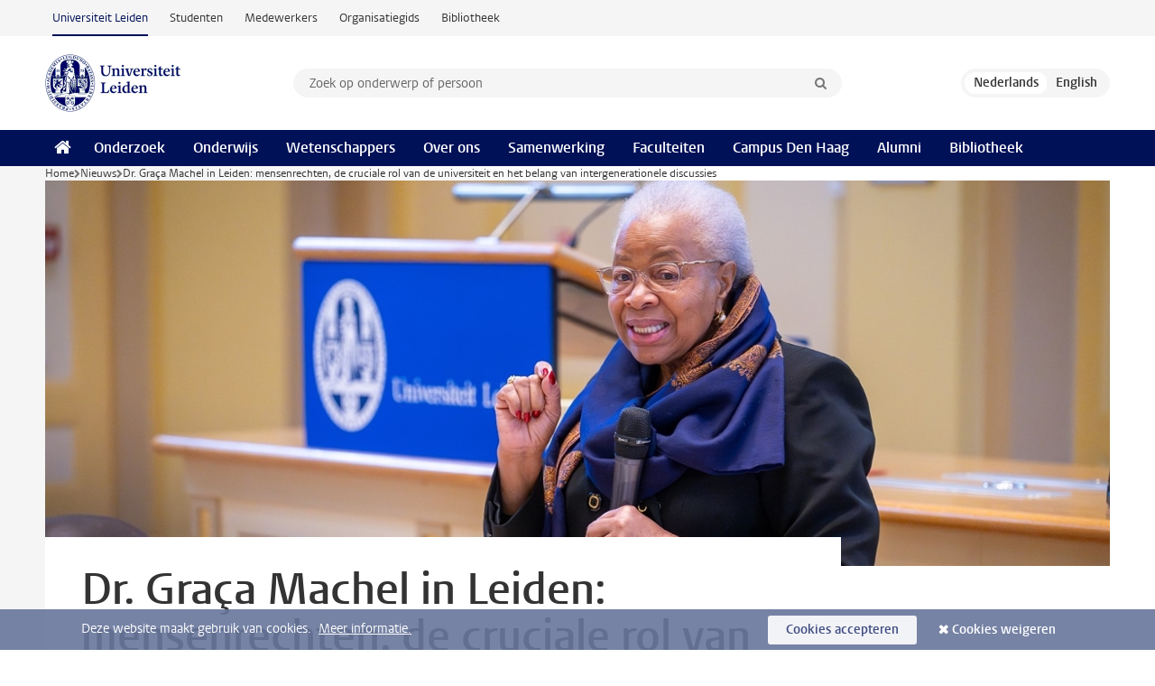

--- FILE ---
content_type: text/html;charset=UTF-8
request_url: https://www.universiteitleiden.nl/nieuws/2023/11/dr.-graca-machel-in-leiden-mensenrechten-de-cruciale-rol-van-de-universiteit-en-het-belang-van-intergenerationele-discussies
body_size: 9313
content:
<!DOCTYPE html>
<html lang="nl" data-version="1.217.00" >
<head>


















<!-- standard page html head -->

    <title>Dr. Graça Machel in Leiden: mensenrechten, de cruciale rol van de universiteit en het belang van intergenerationele discussies - Universiteit Leiden</title>
        <meta name="google-site-verification" content="o8KYuFAiSZi6QWW1wxqKFvT1WQwN-BxruU42si9YjXw"/>
        <meta name="google-site-verification" content="hRUxrqIARMinLW2dRXrPpmtLtymnOTsg0Pl3WjHWQ4w"/>

        <link rel="canonical" href="https://www.universiteitleiden.nl/nieuws/2023/11/dr.-graca-machel-in-leiden-mensenrechten-de-cruciale-rol-van-de-universiteit-en-het-belang-van-intergenerationele-discussies"/>
<!-- icons -->
    <link rel="shortcut icon" href="/design-1.1/assets/icons/favicon.ico"/>
    <link rel="icon" type="image/png" sizes="32x32" href="/design-1.1/assets/icons/icon-32px.png"/>
    <link rel="icon" type="image/png" sizes="96x96" href="/design-1.1/assets/icons/icon-96px.png"/>
    <link rel="icon" type="image/png" sizes="195x195" href="/design-1.1/assets/icons/icon-195px.png"/>

    <link rel="apple-touch-icon" href="/design-1.1/assets/icons/icon-120px.png"/> <!-- iPhone retina -->
    <link rel="apple-touch-icon" sizes="180x180"
          href="/design-1.1/assets/icons/icon-180px.png"/> <!-- iPhone 6 plus -->
    <link rel="apple-touch-icon" sizes="152x152"
          href="/design-1.1/assets/icons/icon-152px.png"/> <!-- iPad retina -->
    <link rel="apple-touch-icon" sizes="167x167"
          href="/design-1.1/assets/icons/icon-167px.png"/> <!-- iPad pro -->

    <meta charset="utf-8"/>
    <meta name="viewport" content="width=device-width, initial-scale=1"/>
    <meta http-equiv="X-UA-Compatible" content="IE=edge"/>

            <meta name="description" content="Bijna 3 jaar nadat zij haar eredoctoraat ontving bezocht Dr Graça Machel de Universiteit Leiden. Ze sprak twee dagen lang met studenten, wetenschappers en andere belangstellenden over mensenrechten, en in het bijzonder die van vrouwen en kinderen, in een wereld waarin deze ernstig onder druk staan.&hellip;"/>
            <meta name="organization" content="law"/>
            <meta name="education" content="jeugdrecht-child-law-msl,advanced-studies-in-international-childrens-rights-msl"/>
            <meta name="doctype" content="news"/>
<meta name="application-name" content="search"
data-content-type="news"
data-content-category="news"
data-protected="false"
data-language="nl"
data-last-modified-date="2023-11-08"
data-publication-date="2023-11-01"
data-organization="law"
data-faculties="law"
data-uuid="b61d0898-5fd7-4639-a422-2990a477dc2c"
data-website="external-site"
data-context="law,jeugdrecht-child-law-msl,advanced-studies-in-international-childrens-rights-msl"
/>    <!-- Bluesky -->
    <meta name="bluesky:card" content="summary_large_image">
    <meta name="bluesky:site" content="unileiden.bsky.social">
        <meta name="bluesky:title" content="Dr. Graça Machel in Leiden: mensenrechten, de cruciale rol van de universiteit en het belang van intergenerationele discussies">
        <meta name="bluesky:description" content="Bijna 3 jaar nadat zij haar eredoctoraat ontving bezocht Dr Graça Machel de Universiteit Leiden. Ze sprak twee dagen lang met studenten, wetenschappers en andere belangstellenden over mensenrechten, en in het bijzonder die van vrouwen en kinderen, in een wereld waarin deze ernstig onder druk staan.&hellip;">


        <meta name="bluesky:image" content="https://www.universiteitleiden.nl/binaries/content/gallery/ul2/main-images/law/mc/visit-mrs.dr.-machel-26-oct-2023-low-res-9411.jpg/visit-mrs.dr.-machel-26-oct-2023-low-res-9411.jpg/d1484x742">
    <!-- Twitter/X -->
    <meta name="twitter:card" content="summary_large_image">
    <meta name="twitter:site" content="@UniLeiden">
        <meta name="twitter:title" content="Dr. Graça Machel in Leiden: mensenrechten, de cruciale rol van de universiteit en het belang van intergenerationele discussies">
        <meta name="twitter:description" content="Bijna 3 jaar nadat zij haar eredoctoraat ontving bezocht Dr Graça Machel de Universiteit Leiden. Ze sprak twee dagen lang met studenten, wetenschappers en andere belangstellenden over mensenrechten, en in het bijzonder die van vrouwen en kinderen, in een wereld waarin deze ernstig onder druk staan.&hellip;">


        <meta name="twitter:image" content="https://www.universiteitleiden.nl/binaries/content/gallery/ul2/main-images/law/mc/visit-mrs.dr.-machel-26-oct-2023-low-res-9411.jpg/visit-mrs.dr.-machel-26-oct-2023-low-res-9411.jpg/d1484x742">
    <!-- Open Graph -->
        <meta property="og:title" content="Dr. Graça Machel in Leiden: mensenrechten, de cruciale rol van de universiteit en het belang van intergenerationele discussies"/>
    <meta property="og:type" content="website"/>
        <meta property="og:description" content="Bijna 3 jaar nadat zij haar eredoctoraat ontving bezocht Dr Graça Machel de Universiteit Leiden. Ze sprak twee dagen lang met studenten, wetenschappers en andere belangstellenden over mensenrechten, en in het bijzonder die van vrouwen en kinderen, in een wereld waarin deze ernstig onder druk staan.&hellip;"/>
        <meta property="og:site_name" content="Universiteit Leiden"/>
        <meta property="og:locale" content="nl_NL"/>

        <meta property="og:image" content="https://www.universiteitleiden.nl/binaries/content/gallery/ul2/main-images/law/mc/visit-mrs.dr.-machel-26-oct-2023-low-res-9411.jpg/visit-mrs.dr.-machel-26-oct-2023-low-res-9411.jpg/d600x315"/>

        <meta property="og:url" content="https://www.universiteitleiden.nl/nieuws/2023/11/dr.-graca-machel-in-leiden-mensenrechten-de-cruciale-rol-van-de-universiteit-en-het-belang-van-intergenerationele-discussies"/>

<!-- Favicon and CSS -->

<link rel='shortcut icon' href="/design-1.1/assets/icons/favicon.ico"/>

    <link rel="stylesheet" href="/design-1.1/css/ul2external/screen.css?v=1.217.00"/>






<script>
var cookiesAccepted = 'false';
var internalTraffic = 'false';
</script>

<script>
window.dataLayer = window.dataLayer || [];
dataLayer.push({
event: 'Custom dimensions',
customDimensionData: {
faculty: 'Law',
language: 'nl',
pageType: 'news',
publicationDate: '2023-11-01',
cookiesAccepted: window.cookiesAccepted,
},
user: {
internalTraffic: window.internalTraffic,
}
});
</script>
<!-- Google Tag Manager -->
<script>(function (w, d, s, l, i) {
w[l] = w[l] || [];
w[l].push({
'gtm.start':
new Date().getTime(), event: 'gtm.js'
});
var f = d.getElementsByTagName(s)[0],
j = d.createElement(s), dl = l != 'dataLayer' ? '&l=' + l : '';
j.async = true;
j.src =
'https://www.googletagmanager.com/gtm.js?id=' + i + dl;
f.parentNode.insertBefore(j, f);
})(window, document, 'script', 'dataLayer', 'GTM-P7SF446');
</script>
<!-- End Google Tag Manager -->



<!-- this line enables the loading of asynchronous components (together with the headContributions at the bottom) -->
<!-- Header Scripts -->
</head>
<body class=" left--detail">
<!-- To enable JS-based styles: -->
<script> document.body.className += ' js'; </script>
<div class="skiplinks">
<a href="#content" class="skiplink">Ga naar hoofdinhoud</a>
</div><div class="header-container"><div class="top-nav-section">
<nav class="top-nav wrapper js_mobile-fit-menu-items" data-show-text="toon alle" data-hide-text="verberg" data-items-text="menu onderdelen">
<ul id="sites-menu">
<li>
<a class="active track-event"
href="/"
data-event-category="external-site"
data-event-label="Topmenu external-site"
>Universiteit Leiden</a>
</li>
<li>
<a class=" track-event"
href="https://www.student.universiteitleiden.nl/"
data-event-category="student-site"
data-event-label="Topmenu external-site"
>Studenten</a>
</li>
<li>
<a class=" track-event"
href="https://www.medewerkers.universiteitleiden.nl/"
data-event-category="staffmember-site"
data-event-label="Topmenu external-site"
>Medewerkers</a>
</li>
<li>
<a class=" track-event"
href="https://www.organisatiegids.universiteitleiden.nl/"
data-event-category="org-site"
data-event-label="Topmenu external-site"
>Organisatiegids</a>
</li>
<li>
<a class=" track-event"
href="https://www.bibliotheek.universiteitleiden.nl/"
data-event-category="library-site"
data-event-label="Topmenu external-site"
>Bibliotheek</a>
</li>
</ul>
</nav>
</div>
<header id="header-main" class="wrapper clearfix">
<h1 class="logo">
<a href="/">
<img width="151" height="64" src="/design-1.1/assets/images/zegel.png" alt="Universiteit Leiden"/>
</a>
</h1><!-- Standard page searchbox -->
<form id="search" method="get" action="searchresults-main">
<input type="hidden" name="website" value="external-site"/>
<fieldset>
<legend>Zoek op onderwerp of persoon en selecteer categorie</legend>
<label for="search-field">Zoekterm</label>
<input id="search-field" type="search" name="q" data-suggest="https://www.universiteitleiden.nl/async/searchsuggestions"
data-wait="100" data-threshold="3"
value="" placeholder="Zoek op onderwerp of persoon"/>
<ul class="options">
<li>
<a href="/zoeken" data-hidden='' data-hint="Zoek op onderwerp of persoon">
Alle categorieën </a>
</li>
<li>
<a href="/zoeken" data-hidden='{"content-category":"staffmember"}' data-hint="Zoek op&nbsp;personen">
Personen
</a>
</li>
<li>
<a href="/zoeken" data-hidden='{"content-category":"education"}' data-hint="Zoek op&nbsp;onderwijs">
Onderwijs
</a>
</li>
<li>
<a href="/zoeken" data-hidden='{"content-category":"research"}' data-hint="Zoek op&nbsp;onderzoek">
Onderzoek
</a>
</li>
<li>
<a href="/zoeken" data-hidden='{"content-category":"news"}' data-hint="Zoek op&nbsp;nieuws">
Nieuws
</a>
</li>
<li>
<a href="/zoeken" data-hidden='{"content-category":"event"}' data-hint="Zoek op&nbsp;agenda">
Agenda
</a>
</li>
<li>
<a href="/zoeken" data-hidden='{"content-category":"dossier"}' data-hint="Zoek op&nbsp;dossiers">
Dossiers
</a>
</li>
<li>
<a href="/zoeken" data-hidden='{"content-category":"location"}' data-hint="Zoek op&nbsp;locaties">
Locaties
</a>
</li>
<li>
<a href="/zoeken" data-hidden='{"content-category":"course"}' data-hint="Zoek op&nbsp;cursussen">
Cursussen
</a>
</li>
<li>
<a href="/zoeken" data-hidden='{"content-category":"vacancy"}' data-hint="Zoek op&nbsp;vacatures">
Vacatures
</a>
</li>
<li>
<a href="/zoeken" data-hidden='{"content-category":"general"}' data-hint="Zoek op&nbsp;overig">
Overig
</a>
</li>
<li>
<a href="/zoeken" data-hidden='{"keywords":"true"}' data-hint="Zoek op&nbsp;trefwoorden">
Trefwoorden
</a>
</li>
</ul>
<button class="submit" type="submit">
<span>Zoeken</span>
</button>
</fieldset>
</form><div class="language-btn-group">
<span class="btn active">
<abbr title="Nederlands">nl</abbr>
</span>
<a href="https://www.universiteitleiden.nl/en/news/2023/11/dr-graca-machel-in-leiden-human-rights-the-university-as-the-instrument-for-change-and-the-importance-of-intergenerational-discussion" class="btn">
<abbr title="English">en</abbr>
</a>
</div>
</header><nav id="main-menu" class="main-nav js_nav--disclosure" data-nav-label="Menu" data-hamburger-destination="header-main">
<ul class="wrapper">
<li><a class="home" href="/"><span>Home</span></a></li>
<li>
<a href="/onderzoek" >Onderzoek</a>
</li>
<li>
<a href="/onderwijs" >Onderwijs</a>
</li>
<li>
<a href="/wetenschappers" >Wetenschappers</a>
</li>
<li>
<a href="/over-ons" >Over ons</a>
</li>
<li>
<a href="/samenwerking" >Samenwerking</a>
</li>
<li>
<a href="/over-ons/bestuur/faculteiten" >Faculteiten</a>
</li>
<li>
<a href="/den-haag" >Campus Den Haag</a>
</li>
<li>
<a href="/alumni" >Alumni</a>
</li>
<li>
<a href="https://www.bibliotheek.universiteitleiden.nl" >Bibliotheek</a>
</li>
</ul>
</nav>
</div>
<div class="main-container">
<div class="main wrapper clearfix">

<!-- main Student and Staff pages -->

<nav class="breadcrumb" aria-label="Breadcrumb" id="js_breadcrumbs" data-show-text="toon alle" data-hide-text="verberg" data-items-text="broodkruimels">
<ol id="breadcrumb-list">
<li>
<a href="/">Home</a>
</li>
<li>
<a href="/nieuws">
Nieuws
</a>
</li>
<li>Dr. Graça Machel in Leiden: mensenrechten, de cruciale rol van de universiteit en het belang van intergenerationele discussies</li>
</ol>
</nav>

















<article id="content" class="left--detail__layout">







<figure class="hero">
    <img src="/binaries/content/gallery/ul2/main-images/law/mc/visit-mrs.dr.-machel-26-oct-2023-low-res-9411.jpg/visit-mrs.dr.-machel-26-oct-2023-low-res-9411.jpg/d1180x428" alt=""  />
        <figcaption class="credit">


        </figcaption>
</figure>
    <header class="article-header has-hero">
        <h1>Dr. Graça Machel in Leiden: mensenrechten, de cruciale rol van de universiteit en het belang van intergenerationele discussies</h1>
        <p class="by-line">

                <time datetime="2023-11-01"> 01 november 2023</time>
        </p>
    </header>

    <div class="article-main-content">
        <div>
            <p class="intro">Bijna 3 jaar nadat zij haar eredoctoraat ontving bezocht Dr Graça Machel de Universiteit Leiden. Ze sprak twee dagen lang met studenten, wetenschappers en andere belangstellenden over mensenrechten, en in het bijzonder die van vrouwen en kinderen, in een wereld waarin deze ernstig onder druk staan. Op 26 oktober bezocht zij de Faculteit der Rechtsgeleerdheid.</p>

            <div class="indent">
    <h2>De mens als maat</h2>
<p><span><span><span>Dr. Machel richtte zich in haar speech op de universiteit als een omgeving voor menselijkheid en respect. ‘Het is de plek waar de mens wordt gezien als de maat voor alles en mensenrechten de norm zijn. De universiteit </span></span></span><span><span><span>is een kennisomgeving waar onderzoek wordt verricht naar de effectieve bescherming van mensenrechten. Het is een plek waar menselijk respect maximaal tot uitdrukking komt.’ </span></span></span></p>

<p><span><span><span>De mens als maat voor alles is volgens Machel een fundamentele voorwaarde voor de bescherming van de rechten en vrijheden van ieder mens. ‘De bescherming van mensenrechten kan alleen succesvol zijn als deze wordt uitgevoerd vanuit het besef dat alle mensen op de wereld gelijk zijn, dat alle mannen en vrouwen, ongeacht waar ze vandaan komen, dezelfde rechten en dezelfde waardigheid hebben.’</span></span></span></p>    <!-- Image block 1.0 -->








        <figure
                class="zoom image"
                data-open-modal="vergroot afbeeldingen"
                data-close-modal="sluit vergrootte afbeeldingen"
                data-next-image="volgende afbeelding"
                data-previous-image="vorige afbeelding"
        >
                    <img src="/binaries/content/gallery/ul2/main-images/law/mc/visit-mrs.dr.-machel-26-oct-2023-low-res-14.jpg/visit-mrs.dr.-machel-26-oct-2023-low-res-14.jpg/d700xvar" data-zoom-src="/binaries/content/gallery/ul2/main-images/law/mc/visit-mrs.dr.-machel-26-oct-2023-low-res-14.jpg" alt=""/>

        </figure>

    <div class="frame">
            <h2>Wie is Dr. Graça Machel?</h2>
<p><span><span><span><span>Graça Machel is oud-politica in Mozambique en kinderrechtenactiviste. Machel ontving in 2021 een eredoctoraat van de Universiteit Leiden </span></span></span></span><span><span><span>vanwege haar inspanningen voor de rechten van kinderen en vrouwen in Afrika en daarbuiten<span>. Zij was in 1975 de eerste minister van onderwijs en cultuur in Mozambique</span> </span></span></span><span><span><span><span><span>zette zich op tal van andere terreinen in om wereldwijd de rechten van kinderen en vrouwen te beschermen.</span></span></span></span></span> Ze is een van de oprichters van The Elders, een onafhankelijke groep van mondiale leiders die samenwerken voor vrede en mensenrechten. Zij richtte deze groep op met haar echtgenoot Nelson Mandela, de in 2013 overleden oud-president van Zuid-Afrika. Zie ook: <a href="https://www.universiteitleiden.nl/nieuws/2021/01/eredoctoraat-voor-kinderrechtenbeschermer-graca-machel">Eredoctoraat voor kinderrechtenactiviste Graça Machel</a>.</p>    </div>
    <h2>De cruciale rol van de academie</h2>
<p><span><span><span>Machel ziet het als de plicht van de universiteit, als een intellectueel, cultureel en academisch medium, om mensenrechten voorop te stellen en te beschermen. De universiteit heeft alle kennis, connecties en handvaten in huis om voor blijvende veranderingen te zorgen in de wereld. ‘Het is de plicht van de academie om deze kennis te delen met hen die de macht hebben. Het is de plicht van de academie om hen te onderwijzen die deze kennis niet hebben.’ Door de kennis en expertise van onderzoekers kunnen er kritische vragen gesteld worden over de schending van mensenrechten en kunnen de verantwoordelijken tot de orde worden geroepen.</span></span></span></p>

<p><span><span><span>‘Maar hoe zorg je ervoor dat machthebbers ook luisteren naar de academie, bijvoorbeeld over de klimaatcrisis?’ Zo luidde een vraag uit het publiek. Machel: ‘Het is een tragisch feit dat we nog niet in het stadium zijn waar we het universeel eens zijn over wat klimaatverandering betekent. Machthebbers creëren niet de ruimte om te luisteren naar hen die de problemen op tafel leggen. Wij moeten die ruimte maken. Maar hoe? Dit doen we door samen te werken met maatschappelijke organisaties. Deze organisaties zien mensen en de impact van crises op mensen, en in het bijzonder vrouwen en kinderen. Zij die in conflict zijn zien dit niet of willen dit niet zien.’ Machel benadrukte dat maatschappelijke organisaties een cruciale rol spelen om de kennis vanuit universiteiten te gebruiken en om te zetten in concrete acties gericht op het beschermen van mensenrechten in tijden van grote planetaire crises, in Afrika en elders. ‘Maatschappelijke organisaties zullen alle middelen inzetten om verandering door te zetten.’</span></span></span></p>    <!-- Image block 1.0 -->








        <figure
                class="zoom image"
                data-open-modal="vergroot afbeeldingen"
                data-close-modal="sluit vergrootte afbeeldingen"
                data-next-image="volgende afbeelding"
                data-previous-image="vorige afbeelding"
        >
                    <img src="/binaries/content/gallery/ul2/main-images/law/mc/visit-mrs.dr.-machel-26-oct-2023-low-res-23.jpg/visit-mrs.dr.-machel-26-oct-2023-low-res-23.jpg/d700xvar" data-zoom-src="/binaries/content/gallery/ul2/main-images/law/mc/visit-mrs.dr.-machel-26-oct-2023-low-res-23.jpg" alt=""/>

        </figure>
    <h2>Het kind achter de crisis</h2>
<p><span><span><span>Tijdens de bijeenkomst presenteerden verscheidene onderzoekers van de Faculteit der Rechtsgeleerdheid hun onderzoek op het gebied van kinderrechten en Afrika. Zij onderzochten bijvoorbeeld de rol van kinderen in verschillende mondiale crises. Tlholo Lehlekiso, ontvanger van de <a href="https://www.student.universiteitleiden.nl/en/news/2021/02/honorary-doctorate-for-graca-machel-fund-for-female-students-from-south-africa?cf=law&amp;cd=child-law-llm">Graça Machel scholarship </a>en alumna van de <em>Advanced Master International Children's Rights</em><span><span>&nbsp;</span></span>onderzoekt de bescherming van kinderrechten in relatie tot de klimaatcrisis in Afrika. ‘De consequenties van de klimaatcrisis zijn verstrekkend en hebben invloed op mensenrechten. Kinderen worden veelal buiten de discussie gehouden hoe we de klimaatcrisis moeten oplossen terwijl zij de grootste slachtoffers zijn.’ Zij bedankte Graça Machel voor het werk dat zij heeft verricht. ‘U liep voorop, zodat ik hier kan staan vandaag. Het ontvangen van deze beurs voelt als het doorbreken van het glazen plafond.’</span></span></span></p>    <!-- Image block 1.0 -->








        <figure
                class="zoom image"
                data-open-modal="vergroot afbeeldingen"
                data-close-modal="sluit vergrootte afbeeldingen"
                data-next-image="volgende afbeelding"
                data-previous-image="vorige afbeelding"
        >
                    <img src="/binaries/content/gallery/ul2/main-images/law/mc/visit-mrs.dr.-machel-26-oct-2023-low-res-54.jpg/visit-mrs.dr.-machel-26-oct-2023-low-res-54.jpg/d700xvar" data-zoom-src="/binaries/content/gallery/ul2/main-images/law/mc/visit-mrs.dr.-machel-26-oct-2023-low-res-54.jpg" alt=""/>

        </figure>
    <h2>Verandering moet je afdwingen</h2>
<p><span><span><span>De aanwezigen kwamen van over de hele wereld. Het publiek was divers, internationaal, maar één vraag hield velen van hen bezig: ‘hoe kunnen vrouwen het glazen plafond doorbreken?’ Drie vrouwen, uit Mexico, India en El Salvador stonden alle drie op met deze vraag. ‘Hoe kunnen we leiderschapsposities bereiken wanneer deze vaak nog steeds uitsluitend worden bezet door mannen?’ </span></span></span></p>

<p><span><span><span>Machel noemde het een van de grootste uitdagingen van het menselijk ras: het accepteren van vrouwen als gelijkwaardig aan mannen. Ze benadrukte dat dit een kunstmatige constructie is ‘die heel nauwkeurig in elkaar is gezet gedurende de afgelopen eeuwen’.&nbsp; Deze constructie vertelt mannen dat het hun recht is om zich superieur te gedragen en dat vrouwen altijd op de tweede plek staan. Maar Machel benadrukte ‘dit is niet de natuur’. ‘Wat door mensen gemaakt is kan ook door mensen worden ontmanteld, maar je moet ervoor vechten. Niemand gaat het je zomaar geven.’ Ze drukte deze vrouwen op het hart: ‘Door connecties met elkaar te maken, tijdens je studie hier in Leiden en daarna, kun je dit bevechten. Kijk naar wat hier nu plaats vindt. Door de universiteit zijn jullie, drie vrouwen uit verschillende landen, samen om deze discussie te voeren. Jullie hebben de middelen en kennis om dit te bevechten. Kijk degene die jou onderdrukt in de ogen en zeg ‘nee, dit ga jij bij mij niet doen’. Jullie moeten erin geloven; het is jullie recht!’</span></span></span></p>    <!-- Image block 1.0 -->








        <figure
                class="zoom image"
                data-open-modal="vergroot afbeeldingen"
                data-close-modal="sluit vergrootte afbeeldingen"
                data-next-image="volgende afbeelding"
                data-previous-image="vorige afbeelding"
        >
                    <img src="/binaries/content/gallery/ul2/main-images/law/mc/visit-mrs.dr.-machel-26-oct-2023-low-res-98.jpg/visit-mrs.dr.-machel-26-oct-2023-low-res-98.jpg/d700xvar" data-zoom-src="/binaries/content/gallery/ul2/main-images/law/mc/visit-mrs.dr.-machel-26-oct-2023-low-res-98.jpg" alt=""/>

        </figure>
    <h2>Ouder is niet wijzer</h2>
<p><span><span><span>Tot slot benadrukte Machel het belang van intergenerationele discussies. ‘Om een samenleving te bouwen waarin rechtvaardigheid en gelijkheid centraal staan, moeten we met elkaar communiceren. Wij ouderen moeten de ruimte creëren om naar jongeren te luisteren en hun perspectieven in overweging te nemen. Dat wij ouder zijn betekent niet dat wij meer weten dan jullie, het betekent dat wij andere ervaringen hebben.’ Ze benadrukte dat het gesprek gevoerd moeten worden met respect voor verschillende ervaringen en perspectieven. ‘Onderwijs is in essentie een plek voor intergenerationele discussie. En de universiteit is bij uitstek een plek waar dit gesprek kan worden gevoerd.’ </span></span></span></p>

<p><span><span><span>Dr. Machel sloot de bijeenkomst af met een oproep aan de jongere generatie: ‘Verandering moet worden afgedwongen en het is jullie recht om dit te doen. Het is jullie moment om waar te maken dat gelijk werk, gelijk loon betekent. Ik wil jullie niet nog drie decennia geven om verandering teweeg te brengen. Jullie hebben de middelen om vandaag nog te starten. Dit is jullie recht.’</span></span></span></p>
    <div class="frame">




            <figure  >
                <img src="/binaries/content/gallery/ul2/main-images/general/afbeeldingen-in-tekst/machel-009k.jpg" data-zoom-src="/binaries/content/gallery/ul2/main-images/general/afbeeldingen-in-tekst/machel-009k.jpg"
                     alt="" itemprop="image"  class="img"   />
            </figure>
<p><span><span><span><span>Op <a href="/agenda/2023/10/intergenerational-justice-and-human-rights-in-a-time-of-planetary-crises-in-africa">27 oktober</a> sprak Dr. Graça Machel ook in het Groot Auditorium van de Universiteit Leiden. Zij gaf de speech getiteld "<a href="/binaries/content/assets/rechtsgeleerdheid/speech-graca-machel.pdf">Intergenerational Justice and Human Rights in a Time of Planetary Crises in Africa</a>" en ging vervolgens&nbsp;in verschillende pannelsessies in gesprek met diverse onderzoekers en leden van de VN.&nbsp;Lees meer over dit bezoek en haar toespraak in het<a>&nbsp;</a></span><a href="https://www.leidschdagblad.nl/cnt/dmf20231027_65100591"><span>Leidsch Dagblad</span></a>.</span></span></span></p>

<p><span><span><span>Zie hieronder een fotoverslag van het bezoek van 27 oktober.</span></span></span></p>    </div>
        <!-- image gallery block -->
        <ul
                class="gallery"
                data-max-height="315"
                data-next-image="volgende afbeelding"
                data-previous-image="vorige afbeelding"
                data-next-thumbnail="volgende miniatuur afbeeldingen"
                data-previous-thumbnail="vorige miniatuur afbeeldingen"
                data-image-text="afbeelding"
        >
                <li>



        <figure
                class="zoom "
                data-open-modal="vergroot afbeeldingen"
                data-close-modal="sluit vergrootte afbeeldingen"
                data-next-image="volgende afbeelding"
                data-previous-image="vorige afbeelding"
        >
            <img src="/binaries/content/gallery/ul2/main-images/law/machel-002.jpg" data-zoom-src="/binaries/content/gallery/ul2/main-images/law/machel-002.jpg" alt=""/>
        </figure>
                </li>
                <li>



        <figure
                class="zoom "
                data-open-modal="vergroot afbeeldingen"
                data-close-modal="sluit vergrootte afbeeldingen"
                data-next-image="volgende afbeelding"
                data-previous-image="vorige afbeelding"
        >
            <img src="/binaries/content/gallery/ul2/main-images/law/machel-003.jpg" data-zoom-src="/binaries/content/gallery/ul2/main-images/law/machel-003.jpg" alt=""/>
        </figure>
                </li>
                <li>



        <figure
                class="zoom "
                data-open-modal="vergroot afbeeldingen"
                data-close-modal="sluit vergrootte afbeeldingen"
                data-next-image="volgende afbeelding"
                data-previous-image="vorige afbeelding"
        >
            <img src="/binaries/content/gallery/ul2/main-images/law/machel-006.jpg" data-zoom-src="/binaries/content/gallery/ul2/main-images/law/machel-006.jpg" alt=""/>
        </figure>
                </li>
                <li>



        <figure
                class="zoom "
                data-open-modal="vergroot afbeeldingen"
                data-close-modal="sluit vergrootte afbeeldingen"
                data-next-image="volgende afbeelding"
                data-previous-image="vorige afbeelding"
        >
            <img src="/binaries/content/gallery/ul2/main-images/law/machel-008.jpg" data-zoom-src="/binaries/content/gallery/ul2/main-images/law/machel-008.jpg" alt=""/>
        </figure>
                </li>
                <li>



        <figure
                class="zoom "
                data-open-modal="vergroot afbeeldingen"
                data-close-modal="sluit vergrootte afbeeldingen"
                data-next-image="volgende afbeelding"
                data-previous-image="vorige afbeelding"
        >
            <img src="/binaries/content/gallery/ul2/main-images/law/machel-012.jpg" data-zoom-src="/binaries/content/gallery/ul2/main-images/law/machel-012.jpg" alt=""/>
        </figure>
                </li>
                <li>



        <figure
                class="zoom "
                data-open-modal="vergroot afbeeldingen"
                data-close-modal="sluit vergrootte afbeeldingen"
                data-next-image="volgende afbeelding"
                data-previous-image="vorige afbeelding"
        >
            <img src="/binaries/content/gallery/ul2/main-images/law/machel-013.jpg" data-zoom-src="/binaries/content/gallery/ul2/main-images/law/machel-013.jpg" alt=""/>
        </figure>
                </li>
        </ul>
<p><em>Tekst: Mireille van der Stoep</em></p>

<p><em>Foto's donderdag: Monique Shaw</em></p>

                <section class="share">

<!-- Social Media icons 1.1 -->

<a class="facebook" href="http://www.facebook.com/sharer/sharer.php?u=https%3A%2F%2Fwww.universiteitleiden.nl%2Fnieuws%2F2023%2F11%2Fdr.-graca-machel-in-leiden-mensenrechten-de-cruciale-rol-van-de-universiteit-en-het-belang-van-intergenerationele-discussies"><span class="visually-hidden">Delen op Facebook</span></a>
<a class="bluesky" href="https://bsky.app/intent/compose?text=Dr.+Gra%C3%A7a+Machel+in+Leiden%3A+mensenrechten%2C+de+cruciale+rol+van+de+universiteit+en+het+belang+van+intergenerationele+discussies+https%3A%2F%2Fwww.universiteitleiden.nl%2Fnieuws%2F2023%2F11%2Fdr.-graca-machel-in-leiden-mensenrechten-de-cruciale-rol-van-de-universiteit-en-het-belang-van-intergenerationele-discussies"><span class="visually-hidden">Delen via Bluesky</span></a>
<a class="linkedin" href="http://www.linkedin.com/shareArticle?mini=true&title=Dr.+Gra%C3%A7a+Machel+in+Leiden%3A+mensenrechten%2C+de+cruciale+rol+van+de+universiteit+en+het+belang+van+intergenerationele+discussies&url=https%3A%2F%2Fwww.universiteitleiden.nl%2Fnieuws%2F2023%2F11%2Fdr.-graca-machel-in-leiden-mensenrechten-de-cruciale-rol-van-de-universiteit-en-het-belang-van-intergenerationele-discussies"><span class="visually-hidden">Delen op LinkedIn</span></a>
<a class="whatsapp" href="whatsapp://send?text=Dr.+Gra%C3%A7a+Machel+in+Leiden%3A+mensenrechten%2C+de+cruciale+rol+van+de+universiteit+en+het+belang+van+intergenerationele+discussies+https%3A%2F%2Fwww.universiteitleiden.nl%2Fnieuws%2F2023%2F11%2Fdr.-graca-machel-in-leiden-mensenrechten-de-cruciale-rol-van-de-universiteit-en-het-belang-van-intergenerationele-discussies"><span class="visually-hidden">Delen via WhatsApp</span></a>
<a class="mastodon" href="https://mastodon.social/share?text=Dr.+Gra%C3%A7a+Machel+in+Leiden%3A+mensenrechten%2C+de+cruciale+rol+van+de+universiteit+en+het+belang+van+intergenerationele+discussies&url=https%3A%2F%2Fwww.universiteitleiden.nl%2Fnieuws%2F2023%2F11%2Fdr.-graca-machel-in-leiden-mensenrechten-de-cruciale-rol-van-de-universiteit-en-het-belang-van-intergenerationele-discussies"><span class="visually-hidden">Delen via Mastodon</span></a>
                </section>
            </div>

        </div>
    </div>













<aside>



        <div class="box paginated" data-per-page="10" data-prev="" data-next="">
            <div class="box-header">
                <h2>Organisatie</h2>
            </div>
            <div class="box-content">
                <ul class="bulleted">
                        <li>
                                <a href="/rechtsgeleerdheid">Rechtsgeleerdheid</a>
                        </li>
                </ul>
            </div>
        </div>


        <div class="box files">
            <div class="box-header">
                <h2>Documenten</h2>
            </div>
            <div class="box-content">
                <ul>
                            <li>
        <a href="/binaries/content/assets/rechtsgeleerdheid/speech-graca-machel.pdf" target="_blank" class="pdf track-event" data-event-category="Speech Graça Machel" data-event-label="pdf">Speech Graça Machel</a>
                            </li>
                </ul>
            </div>
            <!-- .box-content -->
        </div>
        <!-- .box.files -->































<div class="box">
    <div class="box-header">
            <h2>Lees ook</h2>
    </div>

    <div class="box-content">
        <ul>
                            <li>






<a href="/nieuws/2021/02/eredoctoraat-graca-machel-fonds-voor-vrouwelijke-zuid-afrikaanse-studenten">



            <img src="/binaries/content/gallery/ul2/main-images/unsorted/dies-2021-eredoctoraat-machel-2.jpg/dies-2021-eredoctoraat-machel-2.jpg/d64x64" alt="" width="64" height="64" />

    <div>
        <span class="meta">09 februari 2021</span>
        <strong>Eredoctoraat Graça Machel: fonds voor vrouwelijke Zuid-Afrikaanse studenten</strong>
    </div>
</a>
                            </li>

                            <li>






<a href="/nieuws/2021/01/eredoctoraat-voor-kinderrechtenbeschermer-graca-machel">



            <img src="/binaries/content/gallery/ul2/banners/afb-graca_machel_no_fronteiras_braskem_do_pensamento_2017_36339009713.jpg/afb-graca_machel_no_fronteiras_braskem_do_pensamento_2017_36339009713.jpg/d64x64" alt="" width="64" height="64" />

    <div>
        <span class="meta">19 januari 2021</span>
        <strong>Eredoctoraat voor kinderrechtenactiviste Graça Machel</strong>
    </div>
</a>
                            </li>

                            <li>






<a href="/nieuws/2023/10/kinderechtenactiviste-graca-machel-spreekt-in-leiden-over-rechtvaardigheid-tussen-generaties">



            <img src="/binaries/content/gallery/ul2/banners/afb-graca_machel_no_fronteiras_braskem_do_pensamento_2017_36339009713.jpg/afb-graca_machel_no_fronteiras_braskem_do_pensamento_2017_36339009713.jpg/d64x64" alt="" width="64" height="64" />

    <div>
        <span class="meta">17 oktober 2023</span>
        <strong>Kinderrechtenactiviste Graça Machel spreekt in Leiden over rechtvaardigheid tussen generaties</strong>
    </div>
</a>
                            </li>

        </ul>

    </div>
</div></aside>
</article>

</div>
</div><div class="footer-container">
<footer class="wrapper clearfix">
<section>
<h2>Studiekeuze</h2>
<ul>
<li>
<a href="/onderwijs/bachelors">Bacheloropleidingen</a>
</li>
<li>
<a href="/onderwijs/masters">Masteropleidingen</a>
</li>
<li>
<a href="/wetenschappers/promoveren">PhD-programma's</a>
</li>
<li>
<a href="/onderwijs/onderwijs-voor-professionals">Onderwijs voor professionals</a>
</li>
<li>
<a href="/en/education/other-modes-of-study/summer-schools">Summer Schools</a>
</li>
<li>
<a href="/onderwijs/bachelors/voorlichtingsactiviteiten/open-dagen">Open dagen</a>
</li>
<li>
<a href="/onderwijs/masters/voorlichtingsactiviteiten/master-open-dagen">Master Open Dag</a>
</li>
</ul>
</section>
<section>
<h2>Organisatie</h2>
<ul>
<li>
<a href="/en/archaeology">Archeologie</a>
</li>
<li>
<a href="/geesteswetenschappen">Geesteswetenschappen</a>
</li>
<li>
<a href="/geneeskunde-lumc">Geneeskunde/LUMC</a>
</li>
<li>
<a href="/governance-and-global-affairs">Governance and Global Affairs</a>
</li>
<li>
<a href="/rechtsgeleerdheid">Rechtsgeleerdheid</a>
</li>
<li>
<a href="/sociale-wetenschappen">Sociale Wetenschappen</a>
</li>
<li>
<a href="/wiskunde-en-natuurwetenschappen">Wiskunde en Natuurwetenschappen</a>
</li>
<li>
<a href="/afrika-studiecentrum-leiden">Afrika-Studiecentrum Leiden</a>
</li>
<li>
<a href="/honours-academy">Honours Academy</a>
</li>
<li>
<a href="/iclon">ICLON</a>
</li>
<li>
<a href="https://www.organisatiegids.universiteitleiden.nl/faculteiten-en-instituten/international-institute-for-asian-studies">International Institute for Asian Studies</a>
</li>
</ul>
</section>
<section>
<h2>Over ons</h2>
<ul>
<li>
<a href="/werken-bij">Werken bij de Universiteit Leiden</a>
</li>
<li>
<a href="https://www.luf.nl/">Steun de Universiteit Leiden</a>
</li>
<li>
<a href="/alumni">Alumni</a>
</li>
<li>
<a href="/over-ons/impact">Impact</a>
</li>
<li>
<a href="https://www.leiden-delft-erasmus.nl/">Leiden-Delft-Erasmus Universities</a>
</li>
<li>
<a href="https://www.universiteitleiden.nl/locaties">Locaties</a>
</li>
<li>
<a href="https://www.organisatiegids.universiteitleiden.nl/reglementen/algemeen/universitaire-website-disclaimer">Disclaimer</a>
</li>
<li>
<a href="https://www.organisatiegids.universiteitleiden.nl/cookies">Cookies</a>
</li>
<li>
<a href="https://www.organisatiegids.universiteitleiden.nl/reglementen/algemeen/privacyverklaringen">Privacy</a>
</li>
<li>
<a href="/over-ons/contact">Contact</a>
</li>
</ul>
</section>
<section>
<h2>Volg ons</h2>
<ul>
<li>
<a href="https://web.universiteitleiden.nl/nieuwsbrief">Lees onze wekelijkse nieuwsbrief</a>
</li>
</ul>
<div class="share">
<a href="https://bsky.app/profile/unileiden.bsky.social" class="bluesky"><span class="visually-hidden">Volg ons op bluesky</span></a>
<a href="https://nl-nl.facebook.com/UniversiteitLeiden" class="facebook"><span class="visually-hidden">Volg ons op facebook</span></a>
<a href="https://www.youtube.com/user/UniversiteitLeiden" class="youtube"><span class="visually-hidden">Volg ons op youtube</span></a>
<a href="https://www.linkedin.com/company/leiden-university" class="linkedin"><span class="visually-hidden">Volg ons op linkedin</span></a>
<a href="https://instagram.com/universiteitleiden" class="instagram"><span class="visually-hidden">Volg ons op instagram</span></a>
<a href="https://mastodon.nl/@universiteitleiden" class="mastodon"><span class="visually-hidden">Volg ons op mastodon</span></a>
</div>
</section>
</footer>
</div><div class="cookies">
<div class="wrapper">
Deze website maakt gebruik van cookies.&nbsp;
<a href="https://www.organisatiegids.universiteitleiden.nl/cookies">
Meer informatie. </a>
<form action="/nieuws/2023/11/dr.-graca-machel-in-leiden-mensenrechten-de-cruciale-rol-van-de-universiteit-en-het-belang-van-intergenerationele-discussies?_hn:type=action&amp;_hn:ref=r84_r9" method="post">
<button type="submit" class="accept" name="cookie" value="accept">Cookies accepteren</button>
<button type="submit" class="reject" name="cookie" value="reject">Cookies weigeren</button>
</form>
</div>
</div><!-- bottom scripts -->
<script async defer src="/design-1.1/scripts/ul2.js?v=1.217.00" data-main="/design-1.1/scripts/ul2common/main.js"></script>
<!-- this line enables the loading of asynchronous components (together with the headContributions at the top) -->
</body>
</html>